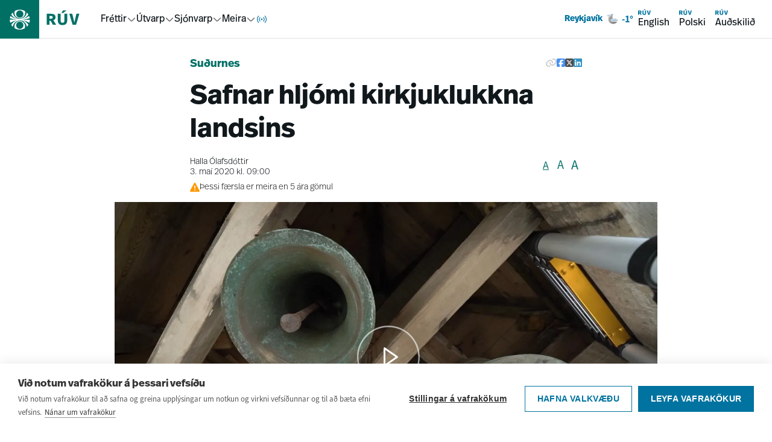

--- FILE ---
content_type: text/html; charset=utf-8
request_url: https://www.google.com/recaptcha/enterprise/anchor?ar=1&k=6LdoUGAjAAAAAFDfOm9ZNrmWSn3P_n2aN8e-gY8o&co=aHR0cHM6Ly93d3cucnV2LmlzOjQ0Mw..&hl=is&v=9TiwnJFHeuIw_s0wSd3fiKfN&size=invisible&anchor-ms=20000&execute-ms=30000&cb=n1bwtls76bzd
body_size: 48320
content:
<!DOCTYPE HTML><html dir="ltr" lang="is"><head><meta http-equiv="Content-Type" content="text/html; charset=UTF-8">
<meta http-equiv="X-UA-Compatible" content="IE=edge">
<title>reCAPTCHA</title>
<style type="text/css">
/* cyrillic-ext */
@font-face {
  font-family: 'Roboto';
  font-style: normal;
  font-weight: 400;
  font-stretch: 100%;
  src: url(//fonts.gstatic.com/s/roboto/v48/KFO7CnqEu92Fr1ME7kSn66aGLdTylUAMa3GUBHMdazTgWw.woff2) format('woff2');
  unicode-range: U+0460-052F, U+1C80-1C8A, U+20B4, U+2DE0-2DFF, U+A640-A69F, U+FE2E-FE2F;
}
/* cyrillic */
@font-face {
  font-family: 'Roboto';
  font-style: normal;
  font-weight: 400;
  font-stretch: 100%;
  src: url(//fonts.gstatic.com/s/roboto/v48/KFO7CnqEu92Fr1ME7kSn66aGLdTylUAMa3iUBHMdazTgWw.woff2) format('woff2');
  unicode-range: U+0301, U+0400-045F, U+0490-0491, U+04B0-04B1, U+2116;
}
/* greek-ext */
@font-face {
  font-family: 'Roboto';
  font-style: normal;
  font-weight: 400;
  font-stretch: 100%;
  src: url(//fonts.gstatic.com/s/roboto/v48/KFO7CnqEu92Fr1ME7kSn66aGLdTylUAMa3CUBHMdazTgWw.woff2) format('woff2');
  unicode-range: U+1F00-1FFF;
}
/* greek */
@font-face {
  font-family: 'Roboto';
  font-style: normal;
  font-weight: 400;
  font-stretch: 100%;
  src: url(//fonts.gstatic.com/s/roboto/v48/KFO7CnqEu92Fr1ME7kSn66aGLdTylUAMa3-UBHMdazTgWw.woff2) format('woff2');
  unicode-range: U+0370-0377, U+037A-037F, U+0384-038A, U+038C, U+038E-03A1, U+03A3-03FF;
}
/* math */
@font-face {
  font-family: 'Roboto';
  font-style: normal;
  font-weight: 400;
  font-stretch: 100%;
  src: url(//fonts.gstatic.com/s/roboto/v48/KFO7CnqEu92Fr1ME7kSn66aGLdTylUAMawCUBHMdazTgWw.woff2) format('woff2');
  unicode-range: U+0302-0303, U+0305, U+0307-0308, U+0310, U+0312, U+0315, U+031A, U+0326-0327, U+032C, U+032F-0330, U+0332-0333, U+0338, U+033A, U+0346, U+034D, U+0391-03A1, U+03A3-03A9, U+03B1-03C9, U+03D1, U+03D5-03D6, U+03F0-03F1, U+03F4-03F5, U+2016-2017, U+2034-2038, U+203C, U+2040, U+2043, U+2047, U+2050, U+2057, U+205F, U+2070-2071, U+2074-208E, U+2090-209C, U+20D0-20DC, U+20E1, U+20E5-20EF, U+2100-2112, U+2114-2115, U+2117-2121, U+2123-214F, U+2190, U+2192, U+2194-21AE, U+21B0-21E5, U+21F1-21F2, U+21F4-2211, U+2213-2214, U+2216-22FF, U+2308-230B, U+2310, U+2319, U+231C-2321, U+2336-237A, U+237C, U+2395, U+239B-23B7, U+23D0, U+23DC-23E1, U+2474-2475, U+25AF, U+25B3, U+25B7, U+25BD, U+25C1, U+25CA, U+25CC, U+25FB, U+266D-266F, U+27C0-27FF, U+2900-2AFF, U+2B0E-2B11, U+2B30-2B4C, U+2BFE, U+3030, U+FF5B, U+FF5D, U+1D400-1D7FF, U+1EE00-1EEFF;
}
/* symbols */
@font-face {
  font-family: 'Roboto';
  font-style: normal;
  font-weight: 400;
  font-stretch: 100%;
  src: url(//fonts.gstatic.com/s/roboto/v48/KFO7CnqEu92Fr1ME7kSn66aGLdTylUAMaxKUBHMdazTgWw.woff2) format('woff2');
  unicode-range: U+0001-000C, U+000E-001F, U+007F-009F, U+20DD-20E0, U+20E2-20E4, U+2150-218F, U+2190, U+2192, U+2194-2199, U+21AF, U+21E6-21F0, U+21F3, U+2218-2219, U+2299, U+22C4-22C6, U+2300-243F, U+2440-244A, U+2460-24FF, U+25A0-27BF, U+2800-28FF, U+2921-2922, U+2981, U+29BF, U+29EB, U+2B00-2BFF, U+4DC0-4DFF, U+FFF9-FFFB, U+10140-1018E, U+10190-1019C, U+101A0, U+101D0-101FD, U+102E0-102FB, U+10E60-10E7E, U+1D2C0-1D2D3, U+1D2E0-1D37F, U+1F000-1F0FF, U+1F100-1F1AD, U+1F1E6-1F1FF, U+1F30D-1F30F, U+1F315, U+1F31C, U+1F31E, U+1F320-1F32C, U+1F336, U+1F378, U+1F37D, U+1F382, U+1F393-1F39F, U+1F3A7-1F3A8, U+1F3AC-1F3AF, U+1F3C2, U+1F3C4-1F3C6, U+1F3CA-1F3CE, U+1F3D4-1F3E0, U+1F3ED, U+1F3F1-1F3F3, U+1F3F5-1F3F7, U+1F408, U+1F415, U+1F41F, U+1F426, U+1F43F, U+1F441-1F442, U+1F444, U+1F446-1F449, U+1F44C-1F44E, U+1F453, U+1F46A, U+1F47D, U+1F4A3, U+1F4B0, U+1F4B3, U+1F4B9, U+1F4BB, U+1F4BF, U+1F4C8-1F4CB, U+1F4D6, U+1F4DA, U+1F4DF, U+1F4E3-1F4E6, U+1F4EA-1F4ED, U+1F4F7, U+1F4F9-1F4FB, U+1F4FD-1F4FE, U+1F503, U+1F507-1F50B, U+1F50D, U+1F512-1F513, U+1F53E-1F54A, U+1F54F-1F5FA, U+1F610, U+1F650-1F67F, U+1F687, U+1F68D, U+1F691, U+1F694, U+1F698, U+1F6AD, U+1F6B2, U+1F6B9-1F6BA, U+1F6BC, U+1F6C6-1F6CF, U+1F6D3-1F6D7, U+1F6E0-1F6EA, U+1F6F0-1F6F3, U+1F6F7-1F6FC, U+1F700-1F7FF, U+1F800-1F80B, U+1F810-1F847, U+1F850-1F859, U+1F860-1F887, U+1F890-1F8AD, U+1F8B0-1F8BB, U+1F8C0-1F8C1, U+1F900-1F90B, U+1F93B, U+1F946, U+1F984, U+1F996, U+1F9E9, U+1FA00-1FA6F, U+1FA70-1FA7C, U+1FA80-1FA89, U+1FA8F-1FAC6, U+1FACE-1FADC, U+1FADF-1FAE9, U+1FAF0-1FAF8, U+1FB00-1FBFF;
}
/* vietnamese */
@font-face {
  font-family: 'Roboto';
  font-style: normal;
  font-weight: 400;
  font-stretch: 100%;
  src: url(//fonts.gstatic.com/s/roboto/v48/KFO7CnqEu92Fr1ME7kSn66aGLdTylUAMa3OUBHMdazTgWw.woff2) format('woff2');
  unicode-range: U+0102-0103, U+0110-0111, U+0128-0129, U+0168-0169, U+01A0-01A1, U+01AF-01B0, U+0300-0301, U+0303-0304, U+0308-0309, U+0323, U+0329, U+1EA0-1EF9, U+20AB;
}
/* latin-ext */
@font-face {
  font-family: 'Roboto';
  font-style: normal;
  font-weight: 400;
  font-stretch: 100%;
  src: url(//fonts.gstatic.com/s/roboto/v48/KFO7CnqEu92Fr1ME7kSn66aGLdTylUAMa3KUBHMdazTgWw.woff2) format('woff2');
  unicode-range: U+0100-02BA, U+02BD-02C5, U+02C7-02CC, U+02CE-02D7, U+02DD-02FF, U+0304, U+0308, U+0329, U+1D00-1DBF, U+1E00-1E9F, U+1EF2-1EFF, U+2020, U+20A0-20AB, U+20AD-20C0, U+2113, U+2C60-2C7F, U+A720-A7FF;
}
/* latin */
@font-face {
  font-family: 'Roboto';
  font-style: normal;
  font-weight: 400;
  font-stretch: 100%;
  src: url(//fonts.gstatic.com/s/roboto/v48/KFO7CnqEu92Fr1ME7kSn66aGLdTylUAMa3yUBHMdazQ.woff2) format('woff2');
  unicode-range: U+0000-00FF, U+0131, U+0152-0153, U+02BB-02BC, U+02C6, U+02DA, U+02DC, U+0304, U+0308, U+0329, U+2000-206F, U+20AC, U+2122, U+2191, U+2193, U+2212, U+2215, U+FEFF, U+FFFD;
}
/* cyrillic-ext */
@font-face {
  font-family: 'Roboto';
  font-style: normal;
  font-weight: 500;
  font-stretch: 100%;
  src: url(//fonts.gstatic.com/s/roboto/v48/KFO7CnqEu92Fr1ME7kSn66aGLdTylUAMa3GUBHMdazTgWw.woff2) format('woff2');
  unicode-range: U+0460-052F, U+1C80-1C8A, U+20B4, U+2DE0-2DFF, U+A640-A69F, U+FE2E-FE2F;
}
/* cyrillic */
@font-face {
  font-family: 'Roboto';
  font-style: normal;
  font-weight: 500;
  font-stretch: 100%;
  src: url(//fonts.gstatic.com/s/roboto/v48/KFO7CnqEu92Fr1ME7kSn66aGLdTylUAMa3iUBHMdazTgWw.woff2) format('woff2');
  unicode-range: U+0301, U+0400-045F, U+0490-0491, U+04B0-04B1, U+2116;
}
/* greek-ext */
@font-face {
  font-family: 'Roboto';
  font-style: normal;
  font-weight: 500;
  font-stretch: 100%;
  src: url(//fonts.gstatic.com/s/roboto/v48/KFO7CnqEu92Fr1ME7kSn66aGLdTylUAMa3CUBHMdazTgWw.woff2) format('woff2');
  unicode-range: U+1F00-1FFF;
}
/* greek */
@font-face {
  font-family: 'Roboto';
  font-style: normal;
  font-weight: 500;
  font-stretch: 100%;
  src: url(//fonts.gstatic.com/s/roboto/v48/KFO7CnqEu92Fr1ME7kSn66aGLdTylUAMa3-UBHMdazTgWw.woff2) format('woff2');
  unicode-range: U+0370-0377, U+037A-037F, U+0384-038A, U+038C, U+038E-03A1, U+03A3-03FF;
}
/* math */
@font-face {
  font-family: 'Roboto';
  font-style: normal;
  font-weight: 500;
  font-stretch: 100%;
  src: url(//fonts.gstatic.com/s/roboto/v48/KFO7CnqEu92Fr1ME7kSn66aGLdTylUAMawCUBHMdazTgWw.woff2) format('woff2');
  unicode-range: U+0302-0303, U+0305, U+0307-0308, U+0310, U+0312, U+0315, U+031A, U+0326-0327, U+032C, U+032F-0330, U+0332-0333, U+0338, U+033A, U+0346, U+034D, U+0391-03A1, U+03A3-03A9, U+03B1-03C9, U+03D1, U+03D5-03D6, U+03F0-03F1, U+03F4-03F5, U+2016-2017, U+2034-2038, U+203C, U+2040, U+2043, U+2047, U+2050, U+2057, U+205F, U+2070-2071, U+2074-208E, U+2090-209C, U+20D0-20DC, U+20E1, U+20E5-20EF, U+2100-2112, U+2114-2115, U+2117-2121, U+2123-214F, U+2190, U+2192, U+2194-21AE, U+21B0-21E5, U+21F1-21F2, U+21F4-2211, U+2213-2214, U+2216-22FF, U+2308-230B, U+2310, U+2319, U+231C-2321, U+2336-237A, U+237C, U+2395, U+239B-23B7, U+23D0, U+23DC-23E1, U+2474-2475, U+25AF, U+25B3, U+25B7, U+25BD, U+25C1, U+25CA, U+25CC, U+25FB, U+266D-266F, U+27C0-27FF, U+2900-2AFF, U+2B0E-2B11, U+2B30-2B4C, U+2BFE, U+3030, U+FF5B, U+FF5D, U+1D400-1D7FF, U+1EE00-1EEFF;
}
/* symbols */
@font-face {
  font-family: 'Roboto';
  font-style: normal;
  font-weight: 500;
  font-stretch: 100%;
  src: url(//fonts.gstatic.com/s/roboto/v48/KFO7CnqEu92Fr1ME7kSn66aGLdTylUAMaxKUBHMdazTgWw.woff2) format('woff2');
  unicode-range: U+0001-000C, U+000E-001F, U+007F-009F, U+20DD-20E0, U+20E2-20E4, U+2150-218F, U+2190, U+2192, U+2194-2199, U+21AF, U+21E6-21F0, U+21F3, U+2218-2219, U+2299, U+22C4-22C6, U+2300-243F, U+2440-244A, U+2460-24FF, U+25A0-27BF, U+2800-28FF, U+2921-2922, U+2981, U+29BF, U+29EB, U+2B00-2BFF, U+4DC0-4DFF, U+FFF9-FFFB, U+10140-1018E, U+10190-1019C, U+101A0, U+101D0-101FD, U+102E0-102FB, U+10E60-10E7E, U+1D2C0-1D2D3, U+1D2E0-1D37F, U+1F000-1F0FF, U+1F100-1F1AD, U+1F1E6-1F1FF, U+1F30D-1F30F, U+1F315, U+1F31C, U+1F31E, U+1F320-1F32C, U+1F336, U+1F378, U+1F37D, U+1F382, U+1F393-1F39F, U+1F3A7-1F3A8, U+1F3AC-1F3AF, U+1F3C2, U+1F3C4-1F3C6, U+1F3CA-1F3CE, U+1F3D4-1F3E0, U+1F3ED, U+1F3F1-1F3F3, U+1F3F5-1F3F7, U+1F408, U+1F415, U+1F41F, U+1F426, U+1F43F, U+1F441-1F442, U+1F444, U+1F446-1F449, U+1F44C-1F44E, U+1F453, U+1F46A, U+1F47D, U+1F4A3, U+1F4B0, U+1F4B3, U+1F4B9, U+1F4BB, U+1F4BF, U+1F4C8-1F4CB, U+1F4D6, U+1F4DA, U+1F4DF, U+1F4E3-1F4E6, U+1F4EA-1F4ED, U+1F4F7, U+1F4F9-1F4FB, U+1F4FD-1F4FE, U+1F503, U+1F507-1F50B, U+1F50D, U+1F512-1F513, U+1F53E-1F54A, U+1F54F-1F5FA, U+1F610, U+1F650-1F67F, U+1F687, U+1F68D, U+1F691, U+1F694, U+1F698, U+1F6AD, U+1F6B2, U+1F6B9-1F6BA, U+1F6BC, U+1F6C6-1F6CF, U+1F6D3-1F6D7, U+1F6E0-1F6EA, U+1F6F0-1F6F3, U+1F6F7-1F6FC, U+1F700-1F7FF, U+1F800-1F80B, U+1F810-1F847, U+1F850-1F859, U+1F860-1F887, U+1F890-1F8AD, U+1F8B0-1F8BB, U+1F8C0-1F8C1, U+1F900-1F90B, U+1F93B, U+1F946, U+1F984, U+1F996, U+1F9E9, U+1FA00-1FA6F, U+1FA70-1FA7C, U+1FA80-1FA89, U+1FA8F-1FAC6, U+1FACE-1FADC, U+1FADF-1FAE9, U+1FAF0-1FAF8, U+1FB00-1FBFF;
}
/* vietnamese */
@font-face {
  font-family: 'Roboto';
  font-style: normal;
  font-weight: 500;
  font-stretch: 100%;
  src: url(//fonts.gstatic.com/s/roboto/v48/KFO7CnqEu92Fr1ME7kSn66aGLdTylUAMa3OUBHMdazTgWw.woff2) format('woff2');
  unicode-range: U+0102-0103, U+0110-0111, U+0128-0129, U+0168-0169, U+01A0-01A1, U+01AF-01B0, U+0300-0301, U+0303-0304, U+0308-0309, U+0323, U+0329, U+1EA0-1EF9, U+20AB;
}
/* latin-ext */
@font-face {
  font-family: 'Roboto';
  font-style: normal;
  font-weight: 500;
  font-stretch: 100%;
  src: url(//fonts.gstatic.com/s/roboto/v48/KFO7CnqEu92Fr1ME7kSn66aGLdTylUAMa3KUBHMdazTgWw.woff2) format('woff2');
  unicode-range: U+0100-02BA, U+02BD-02C5, U+02C7-02CC, U+02CE-02D7, U+02DD-02FF, U+0304, U+0308, U+0329, U+1D00-1DBF, U+1E00-1E9F, U+1EF2-1EFF, U+2020, U+20A0-20AB, U+20AD-20C0, U+2113, U+2C60-2C7F, U+A720-A7FF;
}
/* latin */
@font-face {
  font-family: 'Roboto';
  font-style: normal;
  font-weight: 500;
  font-stretch: 100%;
  src: url(//fonts.gstatic.com/s/roboto/v48/KFO7CnqEu92Fr1ME7kSn66aGLdTylUAMa3yUBHMdazQ.woff2) format('woff2');
  unicode-range: U+0000-00FF, U+0131, U+0152-0153, U+02BB-02BC, U+02C6, U+02DA, U+02DC, U+0304, U+0308, U+0329, U+2000-206F, U+20AC, U+2122, U+2191, U+2193, U+2212, U+2215, U+FEFF, U+FFFD;
}
/* cyrillic-ext */
@font-face {
  font-family: 'Roboto';
  font-style: normal;
  font-weight: 900;
  font-stretch: 100%;
  src: url(//fonts.gstatic.com/s/roboto/v48/KFO7CnqEu92Fr1ME7kSn66aGLdTylUAMa3GUBHMdazTgWw.woff2) format('woff2');
  unicode-range: U+0460-052F, U+1C80-1C8A, U+20B4, U+2DE0-2DFF, U+A640-A69F, U+FE2E-FE2F;
}
/* cyrillic */
@font-face {
  font-family: 'Roboto';
  font-style: normal;
  font-weight: 900;
  font-stretch: 100%;
  src: url(//fonts.gstatic.com/s/roboto/v48/KFO7CnqEu92Fr1ME7kSn66aGLdTylUAMa3iUBHMdazTgWw.woff2) format('woff2');
  unicode-range: U+0301, U+0400-045F, U+0490-0491, U+04B0-04B1, U+2116;
}
/* greek-ext */
@font-face {
  font-family: 'Roboto';
  font-style: normal;
  font-weight: 900;
  font-stretch: 100%;
  src: url(//fonts.gstatic.com/s/roboto/v48/KFO7CnqEu92Fr1ME7kSn66aGLdTylUAMa3CUBHMdazTgWw.woff2) format('woff2');
  unicode-range: U+1F00-1FFF;
}
/* greek */
@font-face {
  font-family: 'Roboto';
  font-style: normal;
  font-weight: 900;
  font-stretch: 100%;
  src: url(//fonts.gstatic.com/s/roboto/v48/KFO7CnqEu92Fr1ME7kSn66aGLdTylUAMa3-UBHMdazTgWw.woff2) format('woff2');
  unicode-range: U+0370-0377, U+037A-037F, U+0384-038A, U+038C, U+038E-03A1, U+03A3-03FF;
}
/* math */
@font-face {
  font-family: 'Roboto';
  font-style: normal;
  font-weight: 900;
  font-stretch: 100%;
  src: url(//fonts.gstatic.com/s/roboto/v48/KFO7CnqEu92Fr1ME7kSn66aGLdTylUAMawCUBHMdazTgWw.woff2) format('woff2');
  unicode-range: U+0302-0303, U+0305, U+0307-0308, U+0310, U+0312, U+0315, U+031A, U+0326-0327, U+032C, U+032F-0330, U+0332-0333, U+0338, U+033A, U+0346, U+034D, U+0391-03A1, U+03A3-03A9, U+03B1-03C9, U+03D1, U+03D5-03D6, U+03F0-03F1, U+03F4-03F5, U+2016-2017, U+2034-2038, U+203C, U+2040, U+2043, U+2047, U+2050, U+2057, U+205F, U+2070-2071, U+2074-208E, U+2090-209C, U+20D0-20DC, U+20E1, U+20E5-20EF, U+2100-2112, U+2114-2115, U+2117-2121, U+2123-214F, U+2190, U+2192, U+2194-21AE, U+21B0-21E5, U+21F1-21F2, U+21F4-2211, U+2213-2214, U+2216-22FF, U+2308-230B, U+2310, U+2319, U+231C-2321, U+2336-237A, U+237C, U+2395, U+239B-23B7, U+23D0, U+23DC-23E1, U+2474-2475, U+25AF, U+25B3, U+25B7, U+25BD, U+25C1, U+25CA, U+25CC, U+25FB, U+266D-266F, U+27C0-27FF, U+2900-2AFF, U+2B0E-2B11, U+2B30-2B4C, U+2BFE, U+3030, U+FF5B, U+FF5D, U+1D400-1D7FF, U+1EE00-1EEFF;
}
/* symbols */
@font-face {
  font-family: 'Roboto';
  font-style: normal;
  font-weight: 900;
  font-stretch: 100%;
  src: url(//fonts.gstatic.com/s/roboto/v48/KFO7CnqEu92Fr1ME7kSn66aGLdTylUAMaxKUBHMdazTgWw.woff2) format('woff2');
  unicode-range: U+0001-000C, U+000E-001F, U+007F-009F, U+20DD-20E0, U+20E2-20E4, U+2150-218F, U+2190, U+2192, U+2194-2199, U+21AF, U+21E6-21F0, U+21F3, U+2218-2219, U+2299, U+22C4-22C6, U+2300-243F, U+2440-244A, U+2460-24FF, U+25A0-27BF, U+2800-28FF, U+2921-2922, U+2981, U+29BF, U+29EB, U+2B00-2BFF, U+4DC0-4DFF, U+FFF9-FFFB, U+10140-1018E, U+10190-1019C, U+101A0, U+101D0-101FD, U+102E0-102FB, U+10E60-10E7E, U+1D2C0-1D2D3, U+1D2E0-1D37F, U+1F000-1F0FF, U+1F100-1F1AD, U+1F1E6-1F1FF, U+1F30D-1F30F, U+1F315, U+1F31C, U+1F31E, U+1F320-1F32C, U+1F336, U+1F378, U+1F37D, U+1F382, U+1F393-1F39F, U+1F3A7-1F3A8, U+1F3AC-1F3AF, U+1F3C2, U+1F3C4-1F3C6, U+1F3CA-1F3CE, U+1F3D4-1F3E0, U+1F3ED, U+1F3F1-1F3F3, U+1F3F5-1F3F7, U+1F408, U+1F415, U+1F41F, U+1F426, U+1F43F, U+1F441-1F442, U+1F444, U+1F446-1F449, U+1F44C-1F44E, U+1F453, U+1F46A, U+1F47D, U+1F4A3, U+1F4B0, U+1F4B3, U+1F4B9, U+1F4BB, U+1F4BF, U+1F4C8-1F4CB, U+1F4D6, U+1F4DA, U+1F4DF, U+1F4E3-1F4E6, U+1F4EA-1F4ED, U+1F4F7, U+1F4F9-1F4FB, U+1F4FD-1F4FE, U+1F503, U+1F507-1F50B, U+1F50D, U+1F512-1F513, U+1F53E-1F54A, U+1F54F-1F5FA, U+1F610, U+1F650-1F67F, U+1F687, U+1F68D, U+1F691, U+1F694, U+1F698, U+1F6AD, U+1F6B2, U+1F6B9-1F6BA, U+1F6BC, U+1F6C6-1F6CF, U+1F6D3-1F6D7, U+1F6E0-1F6EA, U+1F6F0-1F6F3, U+1F6F7-1F6FC, U+1F700-1F7FF, U+1F800-1F80B, U+1F810-1F847, U+1F850-1F859, U+1F860-1F887, U+1F890-1F8AD, U+1F8B0-1F8BB, U+1F8C0-1F8C1, U+1F900-1F90B, U+1F93B, U+1F946, U+1F984, U+1F996, U+1F9E9, U+1FA00-1FA6F, U+1FA70-1FA7C, U+1FA80-1FA89, U+1FA8F-1FAC6, U+1FACE-1FADC, U+1FADF-1FAE9, U+1FAF0-1FAF8, U+1FB00-1FBFF;
}
/* vietnamese */
@font-face {
  font-family: 'Roboto';
  font-style: normal;
  font-weight: 900;
  font-stretch: 100%;
  src: url(//fonts.gstatic.com/s/roboto/v48/KFO7CnqEu92Fr1ME7kSn66aGLdTylUAMa3OUBHMdazTgWw.woff2) format('woff2');
  unicode-range: U+0102-0103, U+0110-0111, U+0128-0129, U+0168-0169, U+01A0-01A1, U+01AF-01B0, U+0300-0301, U+0303-0304, U+0308-0309, U+0323, U+0329, U+1EA0-1EF9, U+20AB;
}
/* latin-ext */
@font-face {
  font-family: 'Roboto';
  font-style: normal;
  font-weight: 900;
  font-stretch: 100%;
  src: url(//fonts.gstatic.com/s/roboto/v48/KFO7CnqEu92Fr1ME7kSn66aGLdTylUAMa3KUBHMdazTgWw.woff2) format('woff2');
  unicode-range: U+0100-02BA, U+02BD-02C5, U+02C7-02CC, U+02CE-02D7, U+02DD-02FF, U+0304, U+0308, U+0329, U+1D00-1DBF, U+1E00-1E9F, U+1EF2-1EFF, U+2020, U+20A0-20AB, U+20AD-20C0, U+2113, U+2C60-2C7F, U+A720-A7FF;
}
/* latin */
@font-face {
  font-family: 'Roboto';
  font-style: normal;
  font-weight: 900;
  font-stretch: 100%;
  src: url(//fonts.gstatic.com/s/roboto/v48/KFO7CnqEu92Fr1ME7kSn66aGLdTylUAMa3yUBHMdazQ.woff2) format('woff2');
  unicode-range: U+0000-00FF, U+0131, U+0152-0153, U+02BB-02BC, U+02C6, U+02DA, U+02DC, U+0304, U+0308, U+0329, U+2000-206F, U+20AC, U+2122, U+2191, U+2193, U+2212, U+2215, U+FEFF, U+FFFD;
}

</style>
<link rel="stylesheet" type="text/css" href="https://www.gstatic.com/recaptcha/releases/9TiwnJFHeuIw_s0wSd3fiKfN/styles__ltr.css">
<script nonce="40Ne5yhV-Y519hKdRbqVWw" type="text/javascript">window['__recaptcha_api'] = 'https://www.google.com/recaptcha/enterprise/';</script>
<script type="text/javascript" src="https://www.gstatic.com/recaptcha/releases/9TiwnJFHeuIw_s0wSd3fiKfN/recaptcha__is.js" nonce="40Ne5yhV-Y519hKdRbqVWw">
      
    </script></head>
<body><div id="rc-anchor-alert" class="rc-anchor-alert"></div>
<input type="hidden" id="recaptcha-token" value="[base64]">
<script type="text/javascript" nonce="40Ne5yhV-Y519hKdRbqVWw">
      recaptcha.anchor.Main.init("[\x22ainput\x22,[\x22bgdata\x22,\x22\x22,\[base64]/[base64]/[base64]/[base64]/cjw8ejpyPj4+eil9Y2F0Y2gobCl7dGhyb3cgbDt9fSxIPWZ1bmN0aW9uKHcsdCx6KXtpZih3PT0xOTR8fHc9PTIwOCl0LnZbd10/dC52W3ddLmNvbmNhdCh6KTp0LnZbd109b2Yoeix0KTtlbHNle2lmKHQuYkImJnchPTMxNylyZXR1cm47dz09NjZ8fHc9PTEyMnx8dz09NDcwfHx3PT00NHx8dz09NDE2fHx3PT0zOTd8fHc9PTQyMXx8dz09Njh8fHc9PTcwfHx3PT0xODQ/[base64]/[base64]/[base64]/bmV3IGRbVl0oSlswXSk6cD09Mj9uZXcgZFtWXShKWzBdLEpbMV0pOnA9PTM/bmV3IGRbVl0oSlswXSxKWzFdLEpbMl0pOnA9PTQ/[base64]/[base64]/[base64]/[base64]\x22,\[base64]\\u003d\\u003d\x22,\x22wrITw5FBw6PDkn/DvG/DuWPDqsKNEy7DosKfwoPDr1UXwrgwL8KLwoJPL8KuSsONw63CocO8NSHDpcKfw4VCw4Ngw4TCggh/Y3fDjMOcw6vClix7V8OCwrbCucKFaDrDlMO3w7NeQsOsw5c5NMKpw5kHAsKtWSTCksKsKsO+UUjDr1tmwrslf3nChcKKwrTDpMOowprDicO7fkINwpLDj8K5wq0PVHTDu8OofkPDoMOYVUDDoMOcw4QERcODccKEwqoxWX/DsMKzw7PDthXCvcKCw5rChGDDqsKewqo/TVdUEk4mwpTDn8O3az7DkBETacOWw69qw4cAw6dRNnnCh8OZOmTCrMKBDMOXw7bDvRdIw7/CrFpfwqZhwrTDkRfDjsODwqFEGcK4wpHDrcOZw5DCjMKhwopSFwXDsB18a8O+wr3Cg8K4w6PDq8KUw6jCh8K7PcOaSG7CmMOkwqw7MUZ8KsOPIH/Cu8K0wpLCi8O/ccKjwrvDv0XDkMKGwqLDpFd2w7rClsK7MsOuHMOWVHFaCMKnSwdvJgXCr3V9w6ZKPwlEIcOIw4/Do3PDu1TDq8OJGMOGW8OswqfCtMKXwrfCkCcFw6JKw70hXGccwrPDp8KrN0MJSsOdwqRzQcKnwoXChTDDlsKYFcKTeMKbQMKLWcKTw6ZXwrJcw48Pw64hwosLeQHDuRfCg0xFw7Atw5o8PC/CssKrwoLCrsOwBXTDqSHDj8KlwrjCvDhVw7rDisK6K8KdfsOewqzDpU9mwpfCqDLDtsOSwpTCtcKOFMKyDy01w5DCv3tIwog1wpVWO1N8bHPDtMOrwrRBdjZLw6/Clg/DijDDqjwmPnJULQAEwqR0w4fChcOSwp3Cn8KKZcOlw5ckwrcfwrEvwpfDksOJwqvDhsKhPsKbCjs1c0RKX8O5w71fw7Mhwqc6wrDCtjw+bGZud8KLCsK7SlzCu8OYYG5ewqXCocOHwpPCnHHDlUrChMOxwpvCnMKhw5M/[base64]/CoQrDnWdxJFZ5ccO4dMOLw4FmJ2XCgQVcB8KYSiZUwoIJw7bDusKBBsKgwrzCk8K7w6Nyw55+JcKSI0vDrcOMccODw4TDjy7CscOlwrMEBMOvGjnCpsOxLm1+DcOiw5fCrRzDjcO/Cl4swqjDpHbCu8O1wqLDu8O7TxjDl8KjwoXCmGvCtGQSw7rDv8KTwo4iw50wwpjCvsKtwpjDiUfDlMKiwr3Dj3xcwok+w5QDw7zDmcK+aMKew5cADMOzS8KfeirCqMOJwoIcw7/CphPCpTYQcCjCniMbwpLDthsReCnCgT/[base64]/[base64]/DjcKgw65DF8Kyw68Hw7/CshRowr8EwpVJw5NiXlTCiGAIw7kaM8KcTsOiIMOWw4ZKTsKKZMKNwp7ClcO2RcKBw6PCuBo3fAnDsW7CgTrCn8KYwoN6wqkswoMLF8KqwrBuw6tODlTCkMOvwp3CiMOuwp/[base64]/DscO0dB3Dhl5USsO/w6koU2fCsXzDrcK/w7TDqB3CnMK9w6xwwo7DvipUAF83NXh/w7UFw4XCvA7Cm1XDv2Z2w5FJDFQmEDTDu8OuGMOcw64sDy5pSz7DtcKba1pJTmssSsOqesKjBRdXSCHCucODfsKDPG1qSjJ6Zi4Ewo/DnRlvLcKaworClwXCqyR9w4sowoMaOEkqw5vCrnfCu2vDs8O9w7hRw4w7XMOXw5s6wpfCh8KBAkjDhsO7RMKPJ8Kfw4XDgcORw6HCqhXDlmIlIRfCqyFSOEvCksOWw68Ywr7DvsKUwpbDiyg7wq0RNgHDlzAlwoHDuj7DkB1mwrnDqQTDmwfCncOhw4M/DcOAF8Kxw5TDtMKwTX0Yw7LDisO3Njk9WsO5Vz/DgDwuw7HDh0EYMMKewrkNJGzCnFdpw4/DtMOQwpYYwqlRwq/DuMONw75LD1PCqRxgwotlw7LCsMOzVMKnw6XDhMKcWBNXw6g8AsKILD/[base64]/DscOiwo/CrMODXMOlw6TDqcO0w7PDmE4OOMKJf8OiKCo7bsOJcizDsxbDq8KIIcKnesK+w63ChcOlEXfCp8KRwoHDiGJMw5TDrlUTSsKDRwoaw47CrQ/Dg8Oxw6PCoMOmwrUDc8OYw6DDvsKGCMOOwpkUwr3Dp8K/wobCpsKJHi07wqJoV3XDuUfCq3jCkR7DhUDDsMKCbQ8Jw5rCplnDsGcBZCbCusOgScODwqLCv8K3JMOnw5LDpcOow7QXc0MbSUo0Fywww4TDm8OZwrDDsXIvWw4CwoXCmSVxYsOhTmZxRsOjPGI/TgzCscOgwrQUbXbDsm7ChXPCpcOzfsOQw6IJXMOkw6bDskPClUbCmQXCuMOPKUU4wrVfwqzCgXvDrj0Lw7tOdBEkP8K+M8Oww73CmMOlZQbDvcK2ZsObwr8ITMKPw7Epw7nCjRoAS8K/Zw9OT8O1wo19w4jCoSfCjQ8rAlLDqsKXwpEuwqjCnXvCq8KowotTw790FCLCtwdlwojCscKPF8Ktw79Kw4NQecKkYnAyw5HCvCzDp8O/w6oBVGQJQVnCnFrCuisdwpHDtxzCrcOoW0PDg8K6TmrCksOfNANrw6jDuMOXw7DDkMO7PXYkSsKGwppPOktkwpgjJMKlL8K9w6JtecKsKhkaWsO6ZMKXw5rCsMKBwp4FQMKrDBjCpcOQI0TCjMK9wqrCjGTChMOYCU5/PsK1w7zDs0sAw5DCjsO2WMOhw5cCM8Kub1HCv8OxwpnCn33DhQE1w4FWag5Mw5HDuSE9wppRw73Ct8O8w7DDrcOHTHsSwogywo0aM8O8fnHCijTCri9bw7PDuMKkJsKxf05lwoVzwo/CmhMZUBcjDQpbwoTCmcKNJsOMw7HDjcKDMQ0KIypiHXzDvSjDgcODb3/DkMOpEMO2dsOnw4khw7EXwoLCqE1ICsO8woUrfcO1w5jCnMOyEcOZXgvCncKHKBHCvcOeR8KJw6rDjEvDjcO4w6DDhBnChSjCjgjDmTMuw6kSwoM1EsO5wp5pBVNjw77ClR/DscOvTcKIMk7DgsKaw7HCp0cDw70qdcKsw7g5w4BTNcKXW8Okwr9CPGEmAcODw79jd8KGwp7ChsODDMKgQMOuw4DChjVwYikyw78qDkfDlznDjH5VwonDp0FUeMOVw6fDksO1wqx2w5rCnG9EOcKnasK3wrpnw5nDusOkwoDCs8Oiw4LCrsKWRm/DiRtWQ8OEHUhdMsOIZcKzwo7DvMOBVRHCqEjDlQrCiDBQw5YVw7sOfsOqwrLDpT0sAFk5w4tsAXxkw4/[base64]/wqYsL8KuwphVw6dfZXp8w5czR8O3Nh/DrcOjAMOeXsKwfsKHGsOhFSPCjcOmScOMwr0ZYCIkw5HDhU7DsBLCmcOGODvDqHo0wqJbaMK5wrsdw4hsOcKCGsOjOiIYBg0Cw6E3w4TDjwXDrVwYwrrCocOFawoBV8Oiw6fCrls4w680f8Ozw6fCpMK+wqTCim/DkVNESUcnf8K0I8KybMOgL8KGw6tAwqRRwrwma8ODw5dzG8KZRkNpAMO0wpASw57CoyEIajBOw49NwrfChzVTw4DDhsOaUjQTD8KtBnjCqBfCjMOXdsOrChHDijXCt8KMX8K0woFSwr7CvMOMDGrCrcK0ejhowoVcQyXDi3rDsSTDun/CnUdlw7Emw7tIw65Gw7Bhw7zDlsOnS8K9VcKLwqTCt8OMwqJKScOrOynCkcKnw7TCucKOwoYcPV7CgFjCl8O+NTpfw63DrcKgKj7CsXzDqQxLw6rCucOCdxAfU2xuwrV8w47Dt2UUw4QFfcKTwqBlw7ROw7/Dqiluwrk9wrXDolIWBMKBesKEP0vDint7R8OgwrsmwqLCrx9qwrV2wpY3YMK3w6NWwqvDjsKZwq8ST1LDv3XCqsO1ZWjDrsOlEHXCv8KCwrYhbGgLES1jw5FLQcKkEGFcOlI7FMOLDcKfwrYESHzDhUIgw6Mbwq9ew6/Ct0/CscOSUUEbIcK7ClN+O0/DnGhsLcK3w5YgfsK6UWLCoQoACCTDpsOgw4bDqMKow6XDoEDDm8K2Vx7CkMKOw6jDlcKZwoRmUlFBw70aEcKbwpM+w7AaCcKLcTvDoMKlw7PDg8OBwo3DjiV6w5k/AcOMwq7CvAXDncKqNsOKw45dwp0dw5oAw5EEdgjDmRILw5s0UsOVw5l2BcKxY8KbDTFEw77DuQ3Ch1XCjlfDkD7CkmzDkm50UjzDn3jDrlZcUcONwocBwqJqwpwZwqlyw5x/SMOfLGzDvEtuEMKEw600djdEwrRSOcKpw4k2w5PCtsOhwpVFDcOJwqkDFMKawqrDj8KCw6/DtgVRwp/[base64]/DisKJIgTDuxlgAMKGwp3DhMKpXMKrZkZhw70OFMKkw53Dh8O0w7bChcKnThAkwpfCiSl3EMKAw4DChydoPQfDvcK8wr4+w6bDg3hKCMK0wpHCvyfDiHBWwp7Du8ODw5/Ch8OHw45MWsOzWHAVWcOFZF5nJRs5w6nDuD1vwowSwp9Fw6zDvwdVwrnCqDA6wrhLwodjdnPDksKhwplFw5d/[base64]/XsOsOMOMw4BfUcOzBnRCwrsfasOEw4Z/w4AAw5PCjmo9wqLDj8O4worCl8OdKFk2BsOuAkrDs2zDmCVPwrrCv8KLwq/DpSfDqMKNJxnCmsK+wqXCssOEUyvClkPCu28GwqnDp8K/[base64]/w6B2wqLCgsOcwr4Ow6HCinHDnsOIEXdewoTCh2o4DMKTZsO3woLChsO9w5nDrHbCoMKxfHsww6bDp1XCgkXDl2zDk8KDwocowqzCvcORwrpZSB1hK8KkRmYzwqzCllJuQTomTsOHV8OqwqHDnSwpwq/DjRxiwrrDpcOMwoJCwo/[base64]/[base64]/[base64]/woVWwr7DlsO9w67DmUnDtsO0MWpkwpYWDkk/wphyQErCpSrCvw0awqpWw41Vwod6w400worDsSslVMOVw4PCrDlPw7vChU3DucOXccKCw7nDp8K/[base64]/CrhFvwrPCpknDlwjChAfDlcOVw4wkw6lnA3TDocKQwowew7A+E8Kqw6nDkcOiwq/DpS5xwrHCr8KNfMO3wpzDl8KFw5ZCw5PCmcKow4UxwqjCtcKnw75zw4HDqTIQwqrDiMKuw4Rmw7ohwqQdMcOLRBDClFLDqsKvw4I7wpfDs8KzfFLCuMKawpnCkFZAG8K5w41/wpjCp8K/e8KfPT3ChwbCuB/[base64]/DuMKiZcOswo7DoSHCngDCmcO3worDhw4BDABewpnDiyTDsMKMKC/Ctj9ew7vDvB7CoS4Jw69rw4PCgcOmwphJw5HCqB/CrcKmwrgsJFEowrQuLsONw4PCpWHChGXCqQTCvMOCw4J+woXDvMKHwrbCmxNGSMOvwq/Dp8KFwpxDLmzCv8ORw6JKVMKAwrnDm8OGwrzDicO1w7vDhzDDrcKzwqBfw6Rvw7ASL8Otc8KPw7hYBcKKwpXCvcK2wrNIVR0UJwjDpXXDp1PDsnXDjUwOCcOXd8OqMMODeiFXwogUYiHDki3DmcO5b8Kyw7rCvTt/wrVEf8OGBcK6wrBtfsK7YMK7Nzpmw5J4dXtdcMOdwoDDoU7CrDNPw6/[base64]/Ch8O9NWFJeDIDWytyw7PCosOPMQjCsMOnHUPCmFVkwpQbw7nChcKzw7tUJcO4wr4pfiHCj8KHw5EEfjnDmXIpw4fCmMOzw6rDpDrDlHvCn8Kawpccw6F/YwErwrTCsBXCtsKkwqVMw5HCmMObRMO0wpcUwqELwpjDsnTDl8OlCHzDkMOyw5TDjsKIccK4w6dOwpo9cmwfMwlfP1rDl1FbwpZ9wrXDrMKbwpzDj8O1L8K3w61dZcO9bMOjw5LDg1kRYEfDvnbDtR/DtsKZw7rCncOjwpdQwpUUcwPCrxXClnjDgxXDj8O4woZ4TcKaw5BoOMKwbMONBsO0w7fCh8KUw7J5wpdPw7jDpTk6w4Q8wr7DvC1nWMOBT8O3w4bDucOMcyc/wq/Dphh+Yk5yNRzCrMKsSsK4PzUSfMK0WsKnwqvClsOdw4jDscOsRDDCpsKQb8Osw6bDnsO4VnrDu3szw5bDk8K5eiTCgsOywoPDqXfClcOCV8O4e8OaRMK2w6LCh8OPCsOEw5d/w71gC8O1w6FfwpkaZXBGwqFkwo/DusOowq9rwq7ChsOjwoZFw7XDiXrDisORwrzDi0hIZsKSw5rDgEVaw6x6dcORw5dRGcKiIytow5I6RsOqVDgbw6JTw4hgwqxnQRdzMUHDjMO9UgzCizgww43CmsKLw6PDn1PDt3nCq8KSw68Gw7/[base64]/[base64]/DrcOLMsKbw79qwqV3Il/DqMO6YsKUSg/CocKpwoggwpY5wpDCgMOLwqolE2klGMKywrMYNMOtwpgxwp9fwq5lfsKETmDDkcKDPcOAB8OPNljDusKQwrTCtsKbcEoEwoHDqnoIX1zCnXjCvzEdw57CoC/CgSAGSVPCqFxqwqLDkMO/w7fDiCx1w5/DucOtwoPClnw8Y8KNwq56wpVwG8KeIQrCi8OqP8KhKkHCksOPwrJRwooiDcKEwrDChzIkw4nDo8OpCD/DrTAkw41Cw4fDlcO3w70awq/Cvl86w4UVw6ExRGjChMOFIMOufsOaLMKBZ8KuGj51dlgBVG3Ch8K/w4vCt0Z8woZMwrPDosOnTsK3wqnClwsQw6JmVVnCmhPDrDdow4IoCGPCsApIw64Uw7VJWsKyaHtFw6cQZ8O3PGkFw6tmw4XDjVMYw5APw7xGw6vDqB93Lj9EOsKGSsKjccKTIWURf8OdwqrCq8OTw5w/UcKUYMKTw5LDlMOEK8ODw7nDulNePcKzeWRvXMKDw45WNGjCuMKEwoFUHmZow7J+f8OlwqB6ScOMwrrDrCIkSHMww7YuwqAjF2cTZcOdfcKvCRHDg8OVwpTCrEhMLMOYC0cIwqjDrMKJHsKZZMKswrt4wo/Cjj8dw7QKUGXCv1Jfw5Z0Gz/CrcKiYXRVO1DDqcOaEQXCvDTCvhh6cVFbwqXDnz7DhTNMw7DDnj0ow44Ewq0nFMKywo1MJXfDjcOfw4hFBzwTM8OSw63Dr1UUMj/DtAPCqMOfwoFuw77DuWrDiMOJRMKXwpDCnMOhw5xUw6x2w4bDqMKUwo5zwr1gwojCq8OZP8O9fsKFEQgxE8OcwoLCscO6NsKgw7fCn1LDssOLUwHDlMKlND5iwp4nfMO5YcOCGcOSJsK5wo/DmwUSwoBJw6hKwqsXwoHCq8KwwpLCg3rDtybDiDlLPsO2M8KGwqFbw7DDvxTDksOlWMOjw7wiXmofw6QNw68jUsKXwpw9KiRpw6PChgFPU8OaBhTCniBFw60xSnXDkcO0AMOjw5PCpkU8w7/CkMKUSizDgnNew6BCG8K/XsOWfVZxQsKWw6PDpcOOEF16RzokwovCpAfCnm7DmcOqQBspXMKMMsOQwr5gIsKuw4fCojPCkiHCojDCoWgGwpp0QHZew4bCsMKYRB7Dq8Ouw5PCs0Bcwo1iw6/Dqg/[base64]/CqcOBMMOkDMKbw7/CoXMpBMOvwrVwGHDCqjvCu27DssKAwp5fBWHCocKdwrzDrQRIT8OfwrPDusOCXXPDp8OkwpwcR0RVw6Y2w6/Do8O2EcOxw5zCg8KHw7wYwrZrwrcJw4bDpcKUU8O4TmDCjcOoanQnP17CpCFPQzbCr8KQZsOawrsrw7slw5FVw6vChMKWwrxOw7TCpcKCw7Bcw6zCtMOwwqY8fsOhJMO6dcOrTmJoJzHCpMOKfMKRw6fDocKdw6vCgyUWwrHCuyI/LVjCkVXDv1PCnMOzQhbCrsK/EBQBw5XCu8KAwr9PfcKkw70kw4Qtwq8cSiVKT8O3wqxbwqDCoEDDucK6DQnCghnDjcKAw5plfUxMHwTCvsObKcKST8KWbcOpw7QewoPDrMOKMMOywp1BD8KISi3DuCVqw7/CuMO9w55Qw4DCh8Kew6QJY8K6OsKLLcKhKMOoJT3Cg15tw6Abwq/DsAIiwpXCo8O8w73Dry8CQcOjw5IgT1sDwoxhw794NMKCc8KQw63CrR43fcK2M0zCsEQLw4F+bGfCm8KIwpUiwoTCucKXWnQJwqpsQTd3wq1+FsObwqFFX8O4wrLCg2hGwprDoMO7w5gjWylhJcOpCTNpwrE/KcKHw7HCmcOVwpNPwo7Cml1ywooNwrkMTgQ2FsOZIHrDjnfCtMOyw50Jw79tw5h1ZFJSBMK1ZCHCtcKgLcOdJF51ZR7Dkj9ywqHDlRlzOcKMw4JLwpBUw58YwpFZdWh7H8O3aMK/w4Jywop/w6/[base64]/w6VxUcKNw7rDo8OJw5TCvRc9wq48Xm8PRG9Iw6J1wpJ1w7pIIMKmCcOEw7PCvVVGIcORw5rDlsO6ZFBWw4PCmQjDlBbDtQ/DosKBJz5DP8O1a8ONw55nw5LCv2/DjsOEw7/CicONw70tfXZuaMONRXjCs8K4DQgbwqYCw6vDiMOHw6fCpsO/woTCgRtQw4PChcOgwr1ywr7DmAZYwrHDjMKdw5V0wrM3DcKwBcOIwrLDgGJhHjdpwrHCgcKew53DrgvDmlzDuinCrnjChQvCnV0twpA2dXvChsK9w4TCtsKAwppHHy/Co8K/[base64]/Dq2QKVsOzwqnDknfDpcO5w4INwqtNwpDCn8O7w6zCkCpKw5V5wpV/w6/CjjzDr1JqR0dbO8ONwoEyRMOsw5jCg2TCq8Ouw65RfsOEVHbCtcKKGjkWbAcyw7tSwrBrVmjDjcOCe0vDu8KgLwImwpQzOsOOw7/DlT3CiUnCtSjDoMKewqHCgcO5UsK4YDnDqmpmw59KdsOXw6Mtw6ArL8OBIT7DiMKSfMKrw5bDiMKAU2s2CcKhwqrDrnFQwrjCkk3CrcK2PsO6OjHDhT3DlRvCt8OEBl3Drigbwq5+DWpaOMO+w7lhXsKsw5nDpkXCs1/Di8Krw4bDmD1dw6/[base64]/Cjg/Dh8O0BwHCuCYQI2BSC8KFajnCqsOewqZrwocFwrxxBcKowpHDn8O1woLDmkXChWMdIsKgJsOvCnzCrcO3Zzo1QMKoWXlrAm3DuMOLwojDvHzDi8KLw6sMw5UYwroAwps6TmbCpcOfIcKcT8O6A8OzHsKpwqEFw59ddx0mTlQWw4nDjkLDl1JTwr/Cj8OXbDoPKAbDp8K2Fg5mbsKcLyPCocKiFxkLwoVowrfCusO1TFfDmCHDjsKawqHCmcKtICfCt1bDrmnDhsO4HnzCihoFfxHCtzUwwpPDq8OyUTHDnT1iw7vCrMKbw6HCq8KaflpsVwpSLcOdwr5hF8OSAkJRw7kkw6LCqRLDkMKQw5k/XX9Hwr4gw7lFw4nClCXCl8Kkwrsnw6guwqPDnHRFZ2LDnznDpFp3PFYHa8Kyw71LRsOFw6XCm8OsDcKlwrzCocO3SiRJHHHDqMOCw68JOCHDtFg+BAYZFMOyETjCkcKGw6QYXhNAbinDjsO/D8KaPsKdwoLDn8OcIlfCn0zCgxprw4PClcOaYUnCpi4KST7DmTQNw40+HcOJASXDlz3Co8KTWE45EHzCtiYAwpQ9K0Yiwr0EwqskT3bDpsOnwp3ClnRyRcOUZMKecsO3CGI+P8OwbcKGwp9/w7DCqwIXEzPCk2cIbMKJfGRBK1N6NTJYDjrChxTDuC7ChVkPwpo8wrNGY8KkU2crEcOsw5TCtcOVwozDrlRxwqk5BsKbJMObFQjDmXNXw6sNHTPCr1vChsOwwqHDm2RzeWHDhCpfI8OjwrxTbGRcaz5XTCdZKUrCvHTDlsKvCCnDiCHDgAPCpV7DuBPDox/CryzDrsO1CsKaKX7DtMOFHmYNAURheyXCu3AxTBReZ8KYw7fDosOOZcOVX8OAL8KRIzYNWlB4w4nCvMK0P0xHw7fDvELCpsOdw5PDrhzCh0MZwo12wrQ/GcKewpjDm0YiwoTDhW/CpcKBLMKzw6cgDMOreSh/KMK7w6p5woXDvj3DmcO3w7HDpMK1wokfw6nCsFfDjMK6G8Ovw6jDlcOOw57CglLCpUFJQlPCuwlyw61Sw5HChDXCgcK3wo3CuQhcHsKpw6/DocKgKsO4wqE/w7XDu8Oew7HDlcKEwojDvsOYBwAkXWMkw7BsCMOmBcK4YCBWdj5Uw6LDu8ORwoRNwrbDkBNdwoYUwonDpy/ClC1fwpfDmyTCmsK7fAJBfgbCkcKjbsOnwoYQWsKHw7fClRnClcKnAcO4AhHDvwkiwrfCliDDlxYLbMKMwo3DjTDCtcKpPsOZbFgGAsOxw74zWQ7DmAnDslZ/[base64]/BMKnwozDrRELwrAJGHTDoxDDlx7CgcO1KSw9w43Ds8OuwpvCjMOEwrUSwpw0wpoBw5tJwoIkwoDDn8Klw61/wr5HVnTCmcKGwoQAwrFlw5VeG8OIUcOnwrrCn8OMw60LM1bDs8Kvw7rCp3/[base64]/f8Ksw7LChsOHdBvDpcKpw57DoFwMwoFuw5zClcK/[base64]/DncOBwo/CsibCpFzDr3xaw6/CqS/CjMOSwo3DnwvDs8KgwqBkw6ZXw4kTw64qGw7Cnj3Dn1cTw5/CqSB9FMOjwoo7woxJFcKBw6/CrMOJfcKAwqbDpT/CmTrCu3XDgMK1NWY4wol0GiFfwprCoXJAKV7ChcOfEcKRC1HDl8OycsOefsKTTF3DthvCo8OmZ00IXcOQbcK/[base64]/Dk0o3w71nfRfCpsKRdjQMwrIpXcOeZ8OIwrjDmsKzUUJkwrw/wq05CMODw68wJsKmw7ZsZsKNwp9lfcONwqoJLsKALcOfKsKJEMOVd8OSGQHCu8Kyw71lwonDuRvCqE7ChMOzwp8sJk83fATChcOSwrbCi1/Dl8OmP8K7JQ1fX8Obwq0DBsOhwqVbHsOfwoUcZcOTN8Kpw6oDMsOKHsO2wqHDmkApw7ZbSm/CqBDCjsK5wrLCkTUdD2vDjMO8wqQFw63CusObw7TDuVvCqgoUMAMyJMO2wqRsOcO4w5PCksKdb8KgFsKVw7IiwobDlgLCqMKqK0Q/[base64]/[base64]/[base64]/ElXDkWXCkyxPwpUIDMO8wrbDmsKWRcOJw6vDiMK2wq1HPAHDrsKaw4jChcOxJQbDlU1uw5XDgg9+w4XCrUfCtkB7I3FVZcO9AHFlXEnDg2DCiMOGwrbCl8O6LVTDkWHCmBQae3PCjcOew5kAw5V5wpJmwqAwQB/Ci2TDusKPWMO1DcOobyIFwpLConsrwpLCpHjCjsOuS8OeTyzCosO4wrrDvsKiw5UJw4/CosOqwpHCtXY5wptKMWjDq8Kvw5fCvcK4WwhCFy0SwpEJU8KRw4lsOsOUwpLDicOSwr3DmMKBw7Blw5fDusOUw4pvwq9ewqzCgSALVsK9RXZxw6LDhsOtwrF/w6pHw6LDhRAvRcOnOMOMMmQOLnFpf0hiW1DCtUTDuyDDsMOXwqAzwqTCi8OPQkRAUQdhw4p4DMOgwoXDksOWwoAsc8Kqw74EaMOqwqVdb8OhJzfCpsKneGPCv8KubmkcO8O9wqF0VA9TFV/CsMK3SHQ7cWHCl3Frw4bCpxgIwo/DmjHCnD5ew6/DkcOiZBPCicOITcKMw7ZUQcOKwr5kw6pxwoDCmsO7woEseijDkcOBFlM8wovCli9FPMOrPjvDnFMfU0nDtsKhbFzDrcOvw71IwqPCgsK6JMO/Xg3Dn8KKDG9zJWMyAsOMHl5Uw4t+OMOFw53DmH1KFEHCuS3CoRIvdcKkwrhheA49Kx3CrcKZw7ANJsKKXsOnazZhw6Rxw67Csx7CocKQw53DtsKVw7XDiTI5wpbCvU0Swq3DnsK2XsKkw7bCp8KAXBXDqcKfZMKyMMKPw7wjJ8OiRGvDg8KhWhLDr8O/wqnDmMO2EcKMwovDk1LCsMOaWMK+wqcOWSvDnMOOMMOow7J7wok4w5I2FcKVSm9rwpJ/w5QeHsKQw6vDo09VVsOeRBhHwrrDicOmwqcDw6ofw44zwrzDicKSUMOiMMOVwqlqwoHCrnbDmcOxKnp/bMOhD8KifgBaEUXCu8OEUMKIw5I2JcKwwo54wpdwwrN1e8Knwo/[base64]/Ck8Ohw7vCjMOywpjDicOeZcOvfsO0RcOCw6AOwpw1w5Jcw4vCu8OlwpYWS8KgT2nCnnnDjz7Cr8OGw4TCgm/Cv8OyfhNrJ3vClzXDnMKsGsK5RSHCgsKwGXowXMOVVgLCpMKqEMOqw6taPVscw77DnMOxwrPDujUBwoXDqsKNLsK+J8OsVTjDoE9jZ3nDmHvCkljDgRMnw61gP8KdwoJqVMOBMMKFBMOgw6dTKjTDqMK/w6NWPMOUw5hCwpHCtwVzw5jDkwFFfk5KDgDCl8Kiw6pkw7rDnsOTw6Aiw7HDrFcOw4IPVcKBesOxaMKJwp/CksKeETvCikknw4YQwqULw5wcwpptF8OCworCqgB2TcOrOX/CrsKXIkPCqk1EYmbDiAHDoxnDvsK+wopOwpB2CVTDkSc6w7nCiMKiw502O8OwcE3DsCXDjMKiw4kCeMOnw5pcYMKxwqbCjMKmw4PDrsKTwoIPw5M4dcKMwpVUwqPDlD5ZO8OWw4jCtx59wqvCrcOtBAVuw6d/wprCo8Kmw4gaJcKSw6kHwprDtMKNOcOFNsKswo09ADDCncOaw6k5PSXDiUzChQcAwpnCqlAYw5LClsOxbcOaCD0Uw5zDuMKiIFXDgcKjEGbDgWnDqTTCuTsSAcOJIcKYGcO5wpZIw6lPw6LDgcKKwo/CpDrClsOPwp0Xw5DDtWbDmE1HMhYhOgfCkcKFw5w/B8O+wrYGwoUhwrkoa8KRw67CmsOOTjxqIsONw4lpw5PCiXl/MMO2X0DCu8O+KMKAVMO0w7JRw6BiXMO7PcKZNcOhw4LDiMKJw6fDkcOvYxnCksO1wr0KwpvDgQYGwoMvw6jCvCYQw47DvWRjw57DksKdLBM7OsK3w7RMMlPCvV/Dj8KvwocRwq/DqVfCscKZw7sJWR1UwqlBw5XDmMKxcsOiwprCtMK/w7I5w57CmcOawqhJFMKiwr0pwpfChxxWCAYYw7TDkXglw5LCvMKaMcOUwqp3V8OxdsO4w488wqDDh8K7wo7DgBDDkDbDrivDmi3Cp8Ouf3PDnMKdw7NufEDDpjXCtWrDgyvDryMBw6DCmsK0P0I2wr4/[base64]/fsKlwrnCly3Dk8Oyw4XCmsOkPifDig7CgcKeRcOePkYZL2I6w5DDnMORwqMGwos4w5Jhw7hXDwd0G28ywpPCpGRuPMONwoLDucK7dwPDgcKtcWJuwqxLDsKMwoTDg8OUw6BKRUEVwpN/VcOzFjvDrsK0wqESw6DDsMOBBcKKEsOCT8OwJ8KvwrjDn8Knwq7Dng/CpcOMacOnwqUlDFvDoQTCqcOSwrbCo8Kbw7LChmbDncOWwpgzCMKbTMKJX1Ynw6p6w7RBeGQdDMORURXDkh/[base64]/DvsK0w5NKMcOqworDu2J9K8KvwpHDrsOGw6bDrkoacMK7E8Kfw68WOVULw7E2wpbDqsKAwpM2VA/CgyrCiMKsw5Jwwqh2wqTCsQZ0PMO9fj9uw5jDqXbDg8Ouw6NgwpPCisOMDmRxZcO6woPDlMKrE8OZw75pw6gww4RPGcONw7LCjMOzw5DCmcOIwokpDMOzG2bCnQJGwpQUw4RmPMKuKxZ7My7DtsOLFDMKPTxmwoBTw5/ClSHCvTFmw7NmbsOiH8OFw4ASd8ODOF81wr3ClsKzUsOzwozDjkN4QMKRw4LCu8KtR3PDpcKvVsKEw4PDlsK4CsOxeMO8wo7DvF0Aw7wewpjDhkN+TMObazB1wrbCmhLCv8OvWcO9WsOHw7/Cm8OQR8KlwpvCn8OZwo9HUHUnwrvCl8K7w45CTMOiV8KAw4pqXMKpw6Jkw6DCvsKzTcO5w47Cs8OgMmfCmTHDlcK1w47Ci8KHU1ZgEMOefMOfwog7w5c2B1JnETRqw6/CkFnCu8O6ZwfDuQjCuBIqF3DDshJGNcK2ZsKGB1nChwjCo8K+wpUmwqQzC0fCiMK7w45AMkTCtVHDky9SZ8Oqw73Dhwdkw5zCh8OIMQccw63CicORc3vCs2oLw6FeWMKMb8OCw7rDllvDusOywqXCvMK5woFydsKTwrHCuBEtw7bDjcOaZSbCnhg9OyzCikXDqMO/[base64]/[base64]/DjsOMacKcLsO/w6XCnMO4WRfCgGxcw5zDoMO7wo7Cp8O6QyfDnQPDmsOiwo1CZi/DlMKtw5HDh8KjX8KKw4M9SWbDunUSBBXDhMKfGTbDowXDtwwHw6ZDUmXDq087w77CqSswwoTDg8Oiw57CtknDlcKHw4IZwr/DmMOCwpElw6JCwqjDljjChcOYGWkeSMOONDYABsO2wqXCjsOGw7HCgMKdw4/CqsKdSGzDl8O8wpbCv8OSAE0Jw4AkawNzOMKcAcOYGsOywqsNwqI4RlRKwpzDnHd2w5EIw7vCs00QwrfCk8K2wrzCvnkaQyZlLyjCu8OwUQwNw5ghYMKSw4caC8OrEsOAw6bDiyDDvcOUw6bCjAVrwqbDigDDlMKZacKmw5fCpBNmw5lBAsObw5dkP0zCgWlUcMOuwr/DtsOUw57Cil9zwqoTPyzCoy3Cj2jDvsOiewAVw5zDlcO8wqXDhMKbwpXCqcOFDgnCvsKvw4zDt3QlwrTCiHPDv8OHdcKFwpLCsMKrPR/DgkLCgcKSEMK2wq/DuTkiwqPCssO5w6ZFIMKIGB/Cq8K6dQNIw47CiwNNRMOEwr9lYcKrwqVNwqoUwplHwrd6VsKlw63Dn8KKworDkMO4DGHDozvDi0/CnAUSwqHCtzY/RsKKw5piVcKlGjh9AT9HCcO8wpDCmMK7w7rCscKdDsOYG2swMMKFOFQTwpfDm8OJw4LCiMOywqgGw7dJL8ORwrvCjBzDiWUtw5d/w690wo/Cv2gRCUxLwoBQw67Ct8K5TkY9fcO/[base64]/CkcO5w5oeP8K3bhgIVMKkw7LCnwnDucKYWcKEw6LDrsKNwqs/WHXChF7DsWQ9wrhZw7TDrMO4w6TCp8KewobDoSBebcKuX2gbd2LDiUA9wr3DkUTCoHTCqcOVwoZOw5krHMKWYMOEaMKuw5FHXgzDssKFw4tJYMOGQwDCmMKdwojDnMO2cj7CuTwAQMKDw4XCr0DCh1zDmDrCsMKpbsO4w5lWG8OHeiA9McOvw5/DtcKbw5xGRHnDvMOCwqnCvH7DozbDontjAMOQS8Ogwo7CmMOSwqDDk3DDrcKNbsO5PnvDpcOHwqltaz/DuwLDpsOOayFowptzwr1Ww5VFw6nCusO0I8OQw63Dp8O1cBM2woIVw74DSMOSLFlewrpKwpbCqsOWYS5iDcOXwpvCpcOpwpfCmhwFIMOcDsK4URw5WW3CnnA6wq3DscO9wpfCm8KBw4DDucKPwrkTwr7Ctwggwo0IF1xnF8K8w6zDsD3Dmx/Cq2s8w6XCnMOaUk7CvC44fVvCrRLCiRFdwpkww4fDgsKIwp3DknfDhsOEw5zCicOow5VmNsOjHsOwLGBVKn9Zd8OkwpUjwodkwqtRw4cLw5U8w5Jxw7PDiMO+JhIVwro3QVvDi8KjHMORw5LCvcKSYsK4GRrCnyTCrsK+GjfCvMKlw6TCr8OpMMKCR8O/D8KLV0DDucKFDj86wqwIM8KVw7RcwoPDscKXajdbwr0dS8KmZcK1FjbDl2bDk8KuP8O7X8O9VcKmYkFIw6cOwqt8w5JLOMKSw4TCv0TChcKOw7/DjsOhw6nCv8KbwrbCvsOQw5rCm05RCShtXcKLwoMnVHfCm2LDsyzCmsK/LMKnw6AHI8KvAsKhc8K7RlxCOMO9HVd5ERvDgSvDoCROLMOjwrXDh8Oxw7AYJ3PDkQEbwpHDnlfCu2RVwrzDusKpEhzDrRDCssK4BnbDl1fClcOHNMOfacKbw7/Dg8KmwrgZw6vCo8O4UjjCjxXDnkXCqRc+w4PDo08FbHkIAcOUbMK2w5vCocK9I8OFw4A+J8Kpwp3DoMKxwpHDvMK1wpnCoGLCjRrCqWtQMFTDrxjCpwDCrsOZE8KocW44MlfCtMOMMH/DisKkw7vDv8O4AiYXwpjDiw7DjcKbw7Blw7oRCMKSZsKMbsKyOXPDnUXCt8O/Olxnw6Z3wqdywpDDpFsiZ0g3P8OMw6FYfQrCrsKEfMKWBcKMw4xrw7TDqTHCqn/[base64]/CtMKMH2FewrHDhCPChgPCnD9xc8KzRcO1IU/DucKGwozDncKqZynCpmsoWMOQFMORwrl3w7LCn8OaOcK9w6/[base64]/[base64]/CgDoudyDCucOaM8KZwp/DlgDDlHgVeMKqw5Bjw752CyskwozDmcKQZsOuWcKcwp57wp3DpHzDqsKOfjjCvSzCj8Owwr9NJz/Du28Zwr4Dw4UMLF7DhsKsw61HAl7CkMOlbCnDmk48w6DChnjCi27DoFEEwpzDo1HDjDF9KnpkwoHCon7CksOJbFdmbsOAOljCo8K9w4rDqTHCsMOyXXZaw51GwoBOWBDCpzPDscOFw6kpw4rCqh/[base64]/wq/CtGouw4MhOMKhw6HCgsOnw5zCkMKzE8KHSABVDy3CpMOuw6QNwrM3TlMIw6/Dq2XDlMK/w5HCscOhwpfCicOXwqc4WMKAUyzCtk7Dv8KHwoVjKMKYIk7DtRjDhMOWwpjDpcKNQArCksKyFD/CjnMUVsOowoLDu8KDw7ojIG9/aUrCjsKsw7UgGMObPU/CrMKLakPDq8OVwqB7DMKlI8KiYcKuO8KWwoxrwrjCpgwrwo1Yw6nDvTxewoTClkcdwqjDjmFfLsO/wol9w7HDvH3CsGZMwpfCp8Ogw5TCm8Kuw7Z8Pmt0flrCtTB5U8K/f1LDhMKGRwNwfsKUw6MAJx8ST8Kow47DqxDDkcOraMO5K8OUEcKywoEtIxZpU2BoKTBHwpzDhX0BNHlMwrNmw7ghw6DDpGBuaD8TdE/CosKRw5tXUiJBF8OPwr/DphnDucOkOk3DpScHFDhSwqnCqiEewrAUZmTCt8O/wqXCjB7DngnDlCkYw6zDmsOGw4Exw6psbETCvsK8w6jDs8OwWcOqK8O3wqZ3w68YcyjDjMKmw5fCqg8QWy3Dr8K7WMOxw7QIwoPCt1UaCcOIHsOqeW/CqBEbNHnCuXHCusONw4YbesKKB8O+w41oCsKhcMOIw4nCiFTCisOew7stXsOLShIzJcK3w57CuMO9wovCvFxVwrl2wpLCgWAbNjJkw4bCnCTChG04QgEpMzxsw6DCizBHLRx8e8Kmw6N/wr/Dj8O7HsOTw6B8KsOsIcKOcQdvw67DohbDkcKhwoXCoWzDoEjDsQEUYWIiZQwSWsKew6VYw45mDjQhw6DCo3tnw5DCgkRLwp0CLmrCiE0Hw6nDkMKmwrVoS3nCiEfDpcKGM8KDwrHDmH0/IMOlwqXCt8KOd1oAwpPCrsOgUsOIwo7DnDfDj0syd8KmwrjCjsOOf8KFwr1ww5oTAivCpsKwNA9jPQbDk1TDj8KPw6LCicO5w6LCksOta8K5worDuR/DoT/[base64]/Dm8OQw4owwpHDoMKQwqzCq8O8w47DncK7w4JEw5LDq8OEZWY4fMKFwrfDjMOOw4gFJCIWwqZ2Hn7CsTXDhMONw5bCrMKNWsKrUS7DhXUxwrc6w6pbw5nCvDvDqcKibjHDpVvCusK/wrbDgTnDjUDCi8OXwqFbFDPCtG5tw6hEw6pjw4BMMsOLPgNNw5/Dk8Klw4vCiA/ClCvCr2HCsEDCtSxxQMO4EFlRIcKJwqDDjR0gw6zCvijCtcKKKMOlIXDDv8KNw4/Cog/DmB4aw7LClC4MTEFKwqBXN8O4OcK4w7XCkDDDnmLCj8OLC8KeUTp4djAwwr/Di8K/w6TCn3ljfFLDtkYLCcOhXgZ1OzfClF/CjQYpwrVuwopyO8K7w6NnwpYEwrtdK8KaDDRuKEvCiQvDsAQyWygPXh3CusKJw5kvw6vCk8OPw5V7wqLCtcKLKzh7wqLCoS3Dui9wacO1IcKrwqTCn8OTwp/DtMOhDnDDvMO4PH/[base64]/wqHClcO0CsKfKsK3dzLDvsKZc1jDocOxHMORYEXCucOaaMKfw6ZJbsOew6DDsl0owq4qTGgFw4HDkT7DoMOPwqLCm8KJAVoswqbDuMKfw4rCkkXCpHJSwosjFsO4bMKDw5TCocKqwoHCoGPClsOYIMKWA8KAwoHDtEVMMl1xAsOVUsKKHMOywoLCmsOwwpIYw7g/wrDCnA0jw4jClmPDhybClgTCqz89w7LDgMKXHMKiwqxHUjQ7wrbCmcO8HnPCnGFFwpYEw7J/McOBZUIyaMKCPHzDlDQqwrRJwq/DtsOub8K5BMOgw6FVw7jCr8K1TcKDfsKXbcKCGkQqwpzCgsKeDSPCo13DgMOWV1IpcC88LVnCgcOhFsOHw4JyPsKAw4NgN3LCpS/Cg0vCh3TCkcORDxHDvMOJQsKZw4MBGMK3PArDq8KvHHsRYsKOA39ww65gd8KOXxTCicOEwq7Cp0BjA8KTADcDwoRIwqzDkcO8V8K9BcKNwrt/wrTDtMOGw77Ds1EzOcOawpwUwpfDsFd2w53DqTzDqMKtwrE0wovChTTDsjo8w7l0UsKrw43ChFDDnsKKwpXDt8Kdw5s/CsOcwq8ZEMKdcsKGSMKWwoXDki5Cw413aGcJUnw1YTzDk8KjAVzDqMOoQsOSw6HDhTLDlsKuVjskGMKiYw0KacOKGWjCiC8bbsKIw7XCsMOvKQzDkXjCusO7woTCmcKPXcKsw5LCuCPCs8Kiw65cwqB3FQ7DsGwdwpdqw4hzCn8twp/[base64]/DuHzDoDvCoCvCtsO2LsOIAcOHB8ObAQXCpXtxw63DgVAUZWEPFl/DlTzCj0LDssKvEx1JwpBSw6lFw53DoMKGSWs7wq/ClsKGwpLCl8KmwqvDtsOqImfCnD9OVsK7wpvDimUAwqtDQTLCqjtNw5zCjsKESzDCucKFScOuw5nDqzE+LsOgwp3DvSAAGcOOw40gwpVxwrLDhDDCt2AhKcOjwrg4wrUowrVvWsOyDgbDssKEwoc0YsO0esKUKkvDqMK5Ch8+w6YSw5TCu8KbWy/CksKUYsOlesO6XsO0WsKcF8OBwonCjAxXwoogRMO3MsOiw5Bew4oMXcO9QsK7eMOxIMKgw6onPDfCrVXDq8ODwrjDpMOyQcKgw7rDsMKUw5N5MMKzP8Ohw6kCwrlxw5d7wpVwwpLDjMOWw5zDnWd7RMKxesKMw41VwrzCrcKww41ESSNFw5HDm0doGA/Cg2AdKcKIw7phw4/[base64]/DuyYLKEXDtAbClcKcwqDCoMKzw6JOZMOvWcKlw6bDjibCnXPCqxTDpAHDmCTCrcOJw6A+wopXw7opeH3CjcOdwpvDt8Klw6LCp3/DgsKBw6J7NTIUwocpw4MEdALCjMKGwqkrw7Z+DxbDr8KHcsK8aGw8wq9KFFLCn8KGwpzDmcOMQGnCtVjCpsO+WMKEIsOrw67CmsKWJWAUwqbCusK3P8KfOh/CsXnDu8O3w40KODbDiFrCpMOqw4vCgnoxTcKQw4Ukw6J2wohJbEd+PjRFw5rDvAFXC8OPwrcewp5cwpHCpsKdw6bCqnYowpkLwpolaEB0w6N+wqsfwq/[base64]/DsMKUw5vCusOrRmzCuCjDiyzCoXFGGMKGNlQPwrPClsOgL8O4Am8gb8K5w6U+w7bDn8KHUMKLa2TDrjjCjcKtZsOXLcKTw54Qw5TCshUKWcKJw5I2w5pOwpRT\x22],null,[\x22conf\x22,null,\x226LdoUGAjAAAAAFDfOm9ZNrmWSn3P_n2aN8e-gY8o\x22,0,null,null,null,1,[21,125,63,73,95,87,41,43,42,83,102,105,109,121],[-3059940,663],0,null,null,null,null,0,null,0,null,700,1,null,0,\[base64]/tzcYADoGZWF6dTZkEg4Iiv2INxgAOgVNZklJNBoZCAMSFR0U8JfjNw7/vqUGGcSdCRmc4owCGQ\\u003d\\u003d\x22,0,0,null,null,1,null,0,0],\x22https://www.ruv.is:443\x22,null,[3,1,1],null,null,null,1,3600,[\x22https://www.google.com/intl/is/policies/privacy/\x22,\x22https://www.google.com/intl/is/policies/terms/\x22],\x22RNNn7y1Med3fdzX090Hv6+nzszvtsIgENlneNzH5/ak\\u003d\x22,1,0,null,1,1767851973987,0,0,[75,47,211],null,[236,48],\x22RC-RnUOJ4pDjVPfSw\x22,null,null,null,null,null,\x220dAFcWeA4CcbcVhRlObsiGvRl2t9qERounB23O8yLf7IR-6m-O-gljTuSfapDa33zXXCv4O9os7X32viD1SwSrZjyxZPYrx8sYWA\x22,1767934774067]");
    </script></body></html>

--- FILE ---
content_type: application/javascript; charset=utf-8
request_url: https://www.ruv.is/_next/static/chunks/2600.a91645ab9024e48d.js
body_size: 422
content:
(self.webpackChunk_N_E=self.webpackChunk_N_E||[]).push([[2600,5859],{65859:function(e,r,t){"use strict";t.r(r),t.d(r,{BitmovinWrapper:function(){return f}});var n=t(52322),a=t(25237),l=t.n(a),o=t(2784);let c=[],d=(e,r)=>{let[t,n]=(0,o.useState)({loaded:!1,error:!1});return(0,o.useEffect)(()=>{c.push(e);let t=document.createElement("script");t.src=e,t.id="script_".concat(r),t.classList.add("script_".concat(r)),t.dataset.name="ludo-".concat(r),t.async=!0;let a=()=>{n({loaded:!0,error:!1})},l=()=>{let r=c.indexOf(e);r>=0&&c.splice(r,1),t.remove(),n({loaded:!0,error:!0})};return t.addEventListener("load",a),t.addEventListener("error",l),document.body.appendChild(t),()=>{t.removeEventListener("load",a),t.removeEventListener("error",l)}},[e]),[t.loaded,t.error]};t(56756);var i=t(90303),s=t(5632),u=t.n(s),v=t(6364);let p=l()(()=>t.e(9771).then(t.bind(t,29771)).then(e=>e.Bitmovin),{loadableGenerated:{webpack:()=>[29771]},ssr:!1}),f=e=>{let{mediaObject:r}=e,t=(0,o.useRef)(null),a=(0,v.Z)(),[l,c]=d(i.config.ruvPlayerUrl||"","ruv_player");return(0,o.useEffect)(()=>{let e=()=>{let e=document.querySelectorAll(".script_ruv_player");e.length>0&&e.forEach(e=>{var r;return null===(r=e.parentNode)||void 0===r?void 0:r.removeChild(e)})};return u().events.on("routeChangeStart",e),()=>{u().events.off("routeChangeStart",e)}},[a]),(0,n.jsx)("div",{id:"ruv-player-".concat(a),ref:t,className:"aspect-video bg-white/10",children:l&&!c&&(0,n.jsx)(p,{mediaObject:r,playerRef:t})})}},62600:function(e,r,t){"use strict";t.r(r),t.d(r,{PlayerFrame:function(){return l}});var n=t(52322),a=t(65859);let l=e=>{let{mediaObject:r,caption:t}=e;return(0,n.jsxs)("div",{className:"player",children:[(0,n.jsx)(a.BitmovinWrapper,{mediaObject:r}),t&&(0,n.jsx)("figcaption",{children:t})]},"player")}},56756:function(){}}]);

--- FILE ---
content_type: image/svg+xml
request_url: https://spilari.nyr.ruv.is/spilari/statics/15sek-backward.svg
body_size: 1083
content:
<?xml version="1.0" encoding="utf-8"?>
<!-- Generator: Adobe Illustrator 27.8.1, SVG Export Plug-In . SVG Version: 6.00 Build 0)  -->
<svg version="1.1" xmlns="http://www.w3.org/2000/svg" xmlns:xlink="http://www.w3.org/1999/xlink" x="0px" y="0px"
	 viewBox="0 0 500 500" style="enable-background:new 0 0 500 500;" xml:space="preserve">
<style type="text/css">
	.st0{fill:#FFFFFF;}
</style>
<g id="Layer_1">
	<path class="st0" d="M78.04,281.85c6.4-1.67,12.94,2.17,14.6,8.57c51.26,179.7,309.95,146.61,314.34-40.36
		c1.04-124.74-141.11-202.52-245.48-134.78c-0.24,0.16-0.3,0.48-0.14,0.71l16.21,23c0.22,0.31,0.02,0.75-0.36,0.79l-87.6,7.93
		c-0.38,0.03-0.66-0.36-0.5-0.71l36.93-79.84c0.16-0.35,0.64-0.39,0.86-0.08l20.07,28.48c0.15,0.22,0.45,0.27,0.68,0.13
		c122.28-78.42,282.91,8.9,283.28,154.36c1.06,99.99-83.68,184.75-183.68,183.68c-81.98,1.02-157.96-57.83-177.77-137.29
		C67.8,290.05,71.64,283.52,78.04,281.85z"/>
	<g>
		<path class="st0" d="M193.83,307.27v-75.85h-29.1c-0.28,0-0.5-0.22-0.5-0.5v-16.99c0-0.28,0.23-0.5,0.51-0.49
			c3.97,0.08,7.81-0.24,11.52-0.94c3.87-0.73,7.34-2.02,10.43-3.87c3.08-1.85,5.69-4.29,7.82-7.32c2.06-2.93,3.44-6.55,4.14-10.85
			c0.04-0.24,0.24-0.42,0.49-0.42h18.08c0.28,0,0.5,0.22,0.5,0.5v116.73c0,0.28-0.22,0.5-0.5,0.5h-22.88
			C194.05,307.77,193.83,307.54,193.83,307.27z"/>
		<path class="st0" d="M280.78,209.72l-4.71,26.74l0.34,0.34c3.25-3.25,6.73-5.58,10.43-6.98c3.7-1.4,7.9-2.1,12.61-2.1
			c5.83,0,10.99,1.07,15.47,3.2c4.48,2.13,8.27,4.99,11.35,8.58c3.08,3.59,5.44,7.82,7.06,12.7c1.62,4.88,2.44,10.06,2.44,15.56
			c0,6.05-1.18,11.69-3.53,16.9c-2.35,5.21-5.52,9.73-9.5,13.54c-3.98,3.81-8.61,6.76-13.88,8.83c-5.27,2.07-10.88,3.05-16.82,2.94
			c-5.72,0-11.18-0.76-16.4-2.27s-9.84-3.84-13.88-6.98c-4.04-3.14-7.26-7.04-9.67-11.69c-2.34-4.52-3.6-9.76-3.77-15.71
			c-0.01-0.28,0.22-0.52,0.51-0.52h22.92c0.25,0,0.46,0.19,0.49,0.44c0.62,5.18,2.62,9.32,6.01,12.43c3.47,3.2,7.9,4.79,13.29,4.79
			c3.14,0,5.97-0.64,8.49-1.93c2.52-1.29,4.65-2.97,6.39-5.04c2.16-2.58,3.72-5.69,4.67-9.31c0.48-1.84,0.74-3.74,0.79-5.65
			c0.08-3.31-0.36-6.42-1.34-9.34c-0.9-2.69-2.24-5.05-4.04-7.06c-1.79-2.02-3.93-3.59-6.39-4.71c-2.47-1.12-5.33-1.68-8.58-1.68
			c-4.26,0-7.74,0.76-10.43,2.27c-2.63,1.48-5.11,3.8-7.42,6.94c-0.09,0.13-0.24,0.2-0.4,0.2l-20.68,0c-0.31,0-0.55-0.28-0.49-0.59
			l11.43-64.09c0.04-0.24,0.25-0.41,0.49-0.41h64.84c0.28,0,0.5,0.22,0.5,0.5v18.68c0,0.28-0.22,0.5-0.5,0.5H280.78z"/>
	</g>
</g>
<g id="Layer_2">
</g>
</svg>


--- FILE ---
content_type: text/javascript; charset=utf-8
request_url: https://www.google.com/recaptcha/enterprise/webworker.js?hl=is&v=9TiwnJFHeuIw_s0wSd3fiKfN
body_size: -625
content:
importScripts('https://www.gstatic.com/recaptcha/releases/9TiwnJFHeuIw_s0wSd3fiKfN/recaptcha__is.js');

--- FILE ---
content_type: application/javascript; charset=utf-8
request_url: https://www.ruv.is/_next/static/chunks/9771.c1dceb70059ea07c.js
body_size: -66
content:
"use strict";(self.webpackChunk_N_E=self.webpackChunk_N_E||[]).push([[9771],{29771:function(e,n,t){t.r(n),t.d(n,{Bitmovin:function(){return o}});var i=t(52322),r=t(2784),a=t(90303);let o=e=>{let{mediaObject:n,playerRef:t}=e,[o,s]=(0,r.useState)(!1);return(0,r.useEffect)(()=>{n&&window.RUVPlayer&&!o&&(new window.RUVPlayer.ruvMediaPlayer({media:n,playerRef:t,platform:"R\xdaV.is",customPoster:n.poster,config:{analytics:a.config.bitmovinAnalyticsKey,player:a.config.bitmovinConfigKey}}),s(!0))},[n,t,o]),(0,i.jsx)(i.Fragment,{})}}}]);

--- FILE ---
content_type: image/svg+xml
request_url: https://spilari.nyr.ruv.is/spilari/statics/15sek-forward.svg
body_size: 1096
content:
<?xml version="1.0" encoding="utf-8"?>
<!-- Generator: Adobe Illustrator 27.8.1, SVG Export Plug-In . SVG Version: 6.00 Build 0)  -->
<svg version="1.1" xmlns="http://www.w3.org/2000/svg" xmlns:xlink="http://www.w3.org/1999/xlink" x="0px" y="0px"
	 viewBox="0 0 500 500" style="enable-background:new 0 0 500 500;" xml:space="preserve">
<style type="text/css">
	.st0{fill:#FFFFFF;}
</style>
<g id="Layer_1">
</g>
<g id="Layer_2">
	<path class="st0" d="M421.96,281.85c-6.4-1.67-12.93,2.17-14.6,8.57c-51.26,179.7-309.95,146.61-314.34-40.36
		C91.99,125.32,234.14,47.54,338.51,115.28c0.24,0.16,0.3,0.48,0.14,0.71l-16.21,23c-0.22,0.31-0.02,0.75,0.36,0.79l87.6,7.93
		c0.38,0.03,0.66-0.36,0.5-0.71l-36.93-79.84c-0.16-0.35-0.64-0.39-0.86-0.08l-20.07,28.48c-0.15,0.22-0.45,0.27-0.68,0.13
		C230.09,17.28,69.46,104.6,69.09,250.06c-1.06,99.99,83.68,184.75,183.68,183.68c81.98,1.02,157.96-57.83,177.77-137.29
		C432.2,290.05,428.36,283.52,421.96,281.85z"/>
	<g>
		<path class="st0" d="M193.83,307.27v-75.85h-29.1c-0.28,0-0.5-0.22-0.5-0.5v-16.99c0-0.28,0.23-0.5,0.51-0.49
			c3.97,0.08,7.81-0.24,11.52-0.94c3.87-0.73,7.34-2.02,10.43-3.87c3.08-1.85,5.69-4.29,7.82-7.32c2.06-2.93,3.44-6.55,4.14-10.85
			c0.04-0.24,0.24-0.42,0.49-0.42h18.08c0.28,0,0.5,0.22,0.5,0.5v116.73c0,0.28-0.22,0.5-0.5,0.5h-22.88
			C194.05,307.77,193.83,307.54,193.83,307.27z"/>
		<path class="st0" d="M280.78,209.72l-4.71,26.74l0.34,0.34c3.25-3.25,6.73-5.58,10.43-6.98c3.7-1.4,7.9-2.1,12.61-2.1
			c5.83,0,10.99,1.07,15.47,3.2c4.48,2.13,8.27,4.99,11.35,8.58c3.08,3.59,5.44,7.82,7.06,12.7c1.62,4.88,2.44,10.06,2.44,15.56
			c0,6.05-1.18,11.69-3.53,16.9c-2.35,5.21-5.52,9.73-9.5,13.54c-3.98,3.81-8.61,6.76-13.88,8.83c-5.27,2.07-10.88,3.05-16.82,2.94
			c-5.72,0-11.18-0.76-16.4-2.27s-9.84-3.84-13.88-6.98c-4.04-3.14-7.26-7.04-9.67-11.69c-2.34-4.52-3.6-9.76-3.77-15.71
			c-0.01-0.28,0.22-0.52,0.51-0.52h22.92c0.25,0,0.46,0.19,0.49,0.44c0.62,5.18,2.62,9.32,6.01,12.43c3.47,3.2,7.9,4.79,13.29,4.79
			c3.14,0,5.97-0.64,8.49-1.93c2.52-1.29,4.65-2.97,6.39-5.04c2.16-2.58,3.72-5.69,4.67-9.31c0.48-1.84,0.74-3.74,0.79-5.65
			c0.08-3.31-0.36-6.42-1.34-9.34c-0.9-2.69-2.24-5.05-4.04-7.06c-1.79-2.02-3.93-3.59-6.39-4.71c-2.47-1.12-5.33-1.68-8.58-1.68
			c-4.26,0-7.74,0.76-10.43,2.27c-2.63,1.48-5.11,3.8-7.42,6.94c-0.09,0.13-0.24,0.2-0.4,0.2l-20.68,0c-0.31,0-0.55-0.28-0.49-0.59
			l11.43-64.09c0.04-0.24,0.25-0.41,0.49-0.41h64.84c0.28,0,0.5,0.22,0.5,0.5v18.68c0,0.28-0.22,0.5-0.5,0.5H280.78z"/>
	</g>
</g>
</svg>
